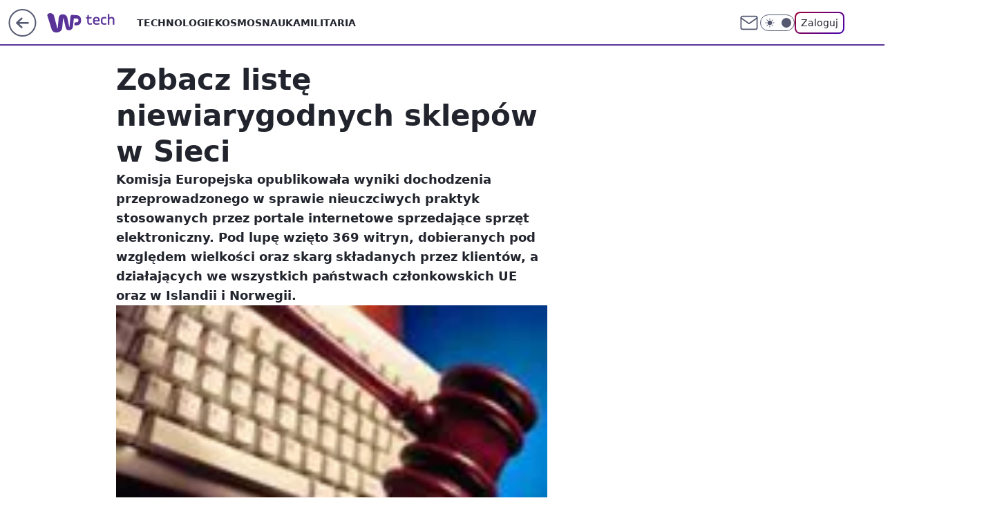

--- FILE ---
content_type: application/javascript
request_url: https://rek.www.wp.pl/gaf.js?rv=2&sn=tech&pvid=0e6ddd430160351bba72&rekids=234802&whbid-test=1&phtml=tech.wp.pl%2Fzobacz-liste-niewiarygodnych-sklepow-w-sieci%2C6034819441812609a&abtest=adtech%7CPRGM-1047%7CA%3Badtech%7CPU-335%7CA%3Badtech%7CPRG-3468%7CB%3Badtech%7CPRGM-1036%7CD%3Badtech%7CFP-76%7CA%3Badtech%7CPRGM-1356%7CA%3Badtech%7CPRGM-1419%7CB%3Badtech%7CPRGM-1589%7CA%3Badtech%7CPRGM-1576%7CA%3Badtech%7CPRGM-1443%7CA%3Badtech%7CPRGM-1421%7CA%3Badtech%7CPRGM-1587%7CD%3Badtech%7CPRGM-1215%7CC&PWA_adbd=0&darkmode=0&highLayout=0&layout=wide&navType=navigate&cdl=0&ctype=article&ciab=IAB19%2CIAB-v3-619%2CIAB-v3-74%2CIAB19-18%2CIAB3&cid=6034819441812609&csystem=ncr&cdate=2009-09-10&vw=1280&vh=720&p1=0&spin=i7mm0asx&bcv=2
body_size: 1686
content:
i7mm0asx({"spin":"i7mm0asx","bunch":234802,"context":{"dsa":false,"minor":false,"bidRequestId":"d09cd4c1-3589-48a1-9c23-adf38e538350","maConfig":{"timestamp":"2026-01-15T08:59:46.335Z"},"dfpConfig":{"timestamp":"2026-01-15T11:58:29.480Z"},"sda":[],"targeting":{"client":{},"server":{},"query":{"PWA_adbd":"0","abtest":"adtech|PRGM-1047|A;adtech|PU-335|A;adtech|PRG-3468|B;adtech|PRGM-1036|D;adtech|FP-76|A;adtech|PRGM-1356|A;adtech|PRGM-1419|B;adtech|PRGM-1589|A;adtech|PRGM-1576|A;adtech|PRGM-1443|A;adtech|PRGM-1421|A;adtech|PRGM-1587|D;adtech|PRGM-1215|C","bcv":"2","cdate":"2009-09-10","cdl":"0","ciab":"IAB19,IAB-v3-619,IAB-v3-74,IAB19-18,IAB3","cid":"6034819441812609","csystem":"ncr","ctype":"article","darkmode":"0","highLayout":"0","layout":"wide","navType":"navigate","p1":"0","phtml":"tech.wp.pl/zobacz-liste-niewiarygodnych-sklepow-w-sieci,6034819441812609a","pvid":"0e6ddd430160351bba72","rekids":"234802","rv":"2","sn":"tech","spin":"i7mm0asx","vh":"720","vw":"1280","whbid-test":"1"}},"directOnly":0,"geo":{"country":"840","region":"","city":""},"statid":"","mlId":"","rshsd":"9","isRobot":false,"curr":{"EUR":4.2192,"USD":3.6346,"CHF":4.5302,"GBP":4.8692},"rv":"2","status":{"advf":2,"ma":2,"ma_ads-bidder":2,"ma_cpv-bidder":2,"ma_high-cpm-bidder":2}},"slots":{"11":{"delivered":"1","campaign":null,"dfpConfig":{"placement":"/89844762/Desktop_Tech.wp.pl_x11_art","roshash":"DHKN","ceil":100,"sizes":[[336,280],[640,280],[300,250]],"namedSizes":["fluid"],"div":"div-gpt-ad-x11-art","targeting":{"DFPHASH":"AEHK","emptygaf":"1"},"gfp":"DHKN"}},"12":{"delivered":"1","campaign":null,"dfpConfig":{"placement":"/89844762/Desktop_Tech.wp.pl_x12_art","roshash":"DHKN","ceil":100,"sizes":[[336,280],[640,280],[300,250]],"namedSizes":["fluid"],"div":"div-gpt-ad-x12-art","targeting":{"DFPHASH":"AEHK","emptygaf":"1"},"gfp":"DHKN"}},"13":{"delivered":"1","campaign":null,"dfpConfig":{"placement":"/89844762/Desktop_Tech.wp.pl_x13_art","roshash":"DHKN","ceil":100,"sizes":[[336,280],[640,280],[300,250]],"namedSizes":["fluid"],"div":"div-gpt-ad-x13-art","targeting":{"DFPHASH":"AEHK","emptygaf":"1"},"gfp":"DHKN"}},"14":{"delivered":"1","campaign":null,"dfpConfig":{"placement":"/89844762/Desktop_Tech.wp.pl_x14_art","roshash":"DHKN","ceil":100,"sizes":[[336,280],[640,280],[300,250]],"namedSizes":["fluid"],"div":"div-gpt-ad-x14-art","targeting":{"DFPHASH":"AEHK","emptygaf":"1"},"gfp":"DHKN"}},"15":{"delivered":"1","campaign":null,"dfpConfig":{"placement":"/89844762/Desktop_Tech.wp.pl_x15_art","roshash":"DHKN","ceil":100,"sizes":[[728,90],[970,300],[950,90],[980,120],[980,90],[970,150],[970,90],[970,250],[930,180],[950,200],[750,100],[970,66],[750,200],[960,90],[970,100],[750,300],[970,200],[950,300]],"namedSizes":["fluid"],"div":"div-gpt-ad-x15-art","targeting":{"DFPHASH":"AEHK","emptygaf":"1"},"gfp":"DHKN"}},"16":{"delivered":"1","campaign":null,"dfpConfig":{"placement":"/89844762/Desktop_Tech.wp.pl_x16","roshash":"DHKN","ceil":100,"sizes":[[728,90],[970,300],[950,90],[980,120],[980,90],[970,150],[970,90],[970,250],[930,180],[950,200],[750,100],[970,66],[750,200],[960,90],[970,100],[750,300],[970,200],[950,300]],"namedSizes":["fluid"],"div":"div-gpt-ad-x16","targeting":{"DFPHASH":"AEHK","emptygaf":"1"},"gfp":"DHKN"}},"17":{"delivered":"1","campaign":null,"dfpConfig":{"placement":"/89844762/Desktop_Tech.wp.pl_x17","roshash":"DHKN","ceil":100,"sizes":[[728,90],[970,300],[950,90],[980,120],[980,90],[970,150],[970,90],[970,250],[930,180],[950,200],[750,100],[970,66],[750,200],[960,90],[970,100],[750,300],[970,200],[950,300]],"namedSizes":["fluid"],"div":"div-gpt-ad-x17","targeting":{"DFPHASH":"AEHK","emptygaf":"1"},"gfp":"DHKN"}},"18":{"delivered":"1","campaign":null,"dfpConfig":{"placement":"/89844762/Desktop_Tech.wp.pl_x18","roshash":"DHKN","ceil":100,"sizes":[[728,90],[970,300],[950,90],[980,120],[980,90],[970,150],[970,90],[970,250],[930,180],[950,200],[750,100],[970,66],[750,200],[960,90],[970,100],[750,300],[970,200],[950,300]],"namedSizes":["fluid"],"div":"div-gpt-ad-x18","targeting":{"DFPHASH":"AEHK","emptygaf":"1"},"gfp":"DHKN"}},"19":{"delivered":"1","campaign":null,"dfpConfig":{"placement":"/89844762/Desktop_Tech.wp.pl_x19","roshash":"DHKN","ceil":100,"sizes":[[728,90],[970,300],[950,90],[980,120],[980,90],[970,150],[970,90],[970,250],[930,180],[950,200],[750,100],[970,66],[750,200],[960,90],[970,100],[750,300],[970,200],[950,300]],"namedSizes":["fluid"],"div":"div-gpt-ad-x19","targeting":{"DFPHASH":"AEHK","emptygaf":"1"},"gfp":"DHKN"}},"2":{"delivered":"1","campaign":null,"dfpConfig":{"placement":"/89844762/Desktop_Tech.wp.pl_x02","roshash":"EMPS","ceil":100,"sizes":[[970,300],[970,600],[750,300],[950,300],[980,600],[1920,870],[1200,600],[750,400],[960,640]],"namedSizes":["fluid"],"div":"div-gpt-ad-x02","targeting":{"DFPHASH":"BJMP","emptygaf":"1"},"gfp":"EMPS"}},"24":{"delivered":"","campaign":null,"dfpConfig":null},"25":{"delivered":"1","campaign":null,"dfpConfig":{"placement":"/89844762/Desktop_Tech.wp.pl_x25_art","roshash":"DHKN","ceil":100,"sizes":[[336,280],[640,280],[300,250]],"namedSizes":["fluid"],"div":"div-gpt-ad-x25-art","targeting":{"DFPHASH":"AEHK","emptygaf":"1"},"gfp":"DHKN"}},"27":{"delivered":"1","campaign":null,"dfpConfig":{"placement":"/89844762/Desktop_Tech.wp.pl_x27_art","roshash":"DHKN","ceil":100,"sizes":[[160,600]],"namedSizes":["fluid"],"div":"div-gpt-ad-x27-art","targeting":{"DFPHASH":"AEHK","emptygaf":"1"},"gfp":"DHKN"}},"28":{"delivered":"","campaign":null,"dfpConfig":null},"29":{"delivered":"","campaign":null,"dfpConfig":null},"3":{"delivered":"1","campaign":null,"dfpConfig":{"placement":"/89844762/Desktop_Tech.wp.pl_x03_art","roshash":"DHKN","ceil":100,"sizes":[[728,90],[970,300],[950,90],[980,120],[980,90],[970,150],[970,90],[970,250],[930,180],[950,200],[750,100],[970,66],[750,200],[960,90],[970,100],[750,300],[970,200],[950,300]],"namedSizes":["fluid"],"div":"div-gpt-ad-x03-art","targeting":{"DFPHASH":"AEHK","emptygaf":"1"},"gfp":"DHKN"}},"32":{"delivered":"1","campaign":null,"dfpConfig":{"placement":"/89844762/Desktop_Tech.wp.pl_x32_art","roshash":"DHKN","ceil":100,"sizes":[[336,280],[640,280],[300,250]],"namedSizes":["fluid"],"div":"div-gpt-ad-x32-art","targeting":{"DFPHASH":"AEHK","emptygaf":"1"},"gfp":"DHKN"}},"33":{"delivered":"1","campaign":null,"dfpConfig":{"placement":"/89844762/Desktop_Tech.wp.pl_x33_art","roshash":"DHKN","ceil":100,"sizes":[[336,280],[640,280],[300,250]],"namedSizes":["fluid"],"div":"div-gpt-ad-x33-art","targeting":{"DFPHASH":"AEHK","emptygaf":"1"},"gfp":"DHKN"}},"34":{"delivered":"1","campaign":null,"dfpConfig":{"placement":"/89844762/Desktop_Tech.wp.pl_x34_art","roshash":"DHKN","ceil":100,"sizes":[[300,250]],"namedSizes":["fluid"],"div":"div-gpt-ad-x34-art","targeting":{"DFPHASH":"AEHK","emptygaf":"1"},"gfp":"DHKN"}},"35":{"delivered":"1","campaign":null,"dfpConfig":{"placement":"/89844762/Desktop_Tech.wp.pl_x35_art","roshash":"DHKN","ceil":100,"sizes":[[300,600],[300,250]],"namedSizes":["fluid"],"div":"div-gpt-ad-x35-art","targeting":{"DFPHASH":"AEHK","emptygaf":"1"},"gfp":"DHKN"}},"36":{"delivered":"1","campaign":null,"dfpConfig":{"placement":"/89844762/Desktop_Tech.wp.pl_x36_art","roshash":"DHKN","ceil":100,"sizes":[[300,600],[300,250]],"namedSizes":["fluid"],"div":"div-gpt-ad-x36-art","targeting":{"DFPHASH":"AEHK","emptygaf":"1"},"gfp":"DHKN"}},"37":{"delivered":"1","campaign":null,"dfpConfig":{"placement":"/89844762/Desktop_Tech.wp.pl_x37_art","roshash":"DHKN","ceil":100,"sizes":[[300,600],[300,250]],"namedSizes":["fluid"],"div":"div-gpt-ad-x37-art","targeting":{"DFPHASH":"AEHK","emptygaf":"1"},"gfp":"DHKN"}},"40":{"delivered":"1","campaign":null,"dfpConfig":{"placement":"/89844762/Desktop_Tech.wp.pl_x40","roshash":"DILO","ceil":100,"sizes":[[300,250]],"namedSizes":["fluid"],"div":"div-gpt-ad-x40","targeting":{"DFPHASH":"AFIL","emptygaf":"1"},"gfp":"DILO"}},"5":{"delivered":"1","campaign":null,"dfpConfig":{"placement":"/89844762/Desktop_Tech.wp.pl_x05_art","roshash":"DHKN","ceil":100,"sizes":[[336,280],[640,280],[300,250]],"namedSizes":["fluid"],"div":"div-gpt-ad-x05-art","targeting":{"DFPHASH":"AEHK","emptygaf":"1"},"gfp":"DHKN"}},"50":{"delivered":"1","campaign":null,"dfpConfig":{"placement":"/89844762/Desktop_Tech.wp.pl_x50_art","roshash":"DHKN","ceil":100,"sizes":[[728,90],[970,300],[950,90],[980,120],[980,90],[970,150],[970,90],[970,250],[930,180],[950,200],[750,100],[970,66],[750,200],[960,90],[970,100],[750,300],[970,200],[950,300]],"namedSizes":["fluid"],"div":"div-gpt-ad-x50-art","targeting":{"DFPHASH":"AEHK","emptygaf":"1"},"gfp":"DHKN"}},"52":{"delivered":"1","campaign":null,"dfpConfig":{"placement":"/89844762/Desktop_Tech.wp.pl_x52_art","roshash":"DHKN","ceil":100,"sizes":[[300,250]],"namedSizes":["fluid"],"div":"div-gpt-ad-x52-art","targeting":{"DFPHASH":"AEHK","emptygaf":"1"},"gfp":"DHKN"}},"529":{"delivered":"1","campaign":null,"dfpConfig":{"placement":"/89844762/Desktop_Tech.wp.pl_x529","roshash":"DHKN","ceil":100,"sizes":[[300,250]],"namedSizes":["fluid"],"div":"div-gpt-ad-x529","targeting":{"DFPHASH":"AEHK","emptygaf":"1"},"gfp":"DHKN"}},"53":{"delivered":"1","campaign":null,"dfpConfig":{"placement":"/89844762/Desktop_Tech.wp.pl_x53_art","roshash":"DHKN","ceil":100,"sizes":[[728,90],[970,300],[950,90],[980,120],[980,90],[970,150],[970,600],[970,90],[970,250],[930,180],[950,200],[750,100],[970,66],[750,200],[960,90],[970,100],[750,300],[970,200],[940,600]],"namedSizes":["fluid"],"div":"div-gpt-ad-x53-art","targeting":{"DFPHASH":"AEHK","emptygaf":"1"},"gfp":"DHKN"}},"531":{"delivered":"1","campaign":null,"dfpConfig":{"placement":"/89844762/Desktop_Tech.wp.pl_x531","roshash":"DHKN","ceil":100,"sizes":[[300,250]],"namedSizes":["fluid"],"div":"div-gpt-ad-x531","targeting":{"DFPHASH":"AEHK","emptygaf":"1"},"gfp":"DHKN"}},"541":{"delivered":"1","campaign":null,"dfpConfig":{"placement":"/89844762/Desktop_Tech.wp.pl_x541_art","roshash":"DHKN","ceil":100,"sizes":[[300,600],[300,250]],"namedSizes":["fluid"],"div":"div-gpt-ad-x541-art","targeting":{"DFPHASH":"AEHK","emptygaf":"1"},"gfp":"DHKN"}},"59":{"delivered":"1","campaign":null,"dfpConfig":{"placement":"/89844762/Desktop_Tech.wp.pl_x59_art","roshash":"DHKN","ceil":100,"sizes":[[300,600],[300,250]],"namedSizes":["fluid"],"div":"div-gpt-ad-x59-art","targeting":{"DFPHASH":"AEHK","emptygaf":"1"},"gfp":"DHKN"}},"6":{"delivered":"","campaign":null,"dfpConfig":null},"61":{"delivered":"1","campaign":null,"dfpConfig":{"placement":"/89844762/Desktop_Tech.wp.pl_x61_art","roshash":"DHKN","ceil":100,"sizes":[[336,280],[640,280],[300,250]],"namedSizes":["fluid"],"div":"div-gpt-ad-x61-art","targeting":{"DFPHASH":"AEHK","emptygaf":"1"},"gfp":"DHKN"}},"67":{"delivered":"1","campaign":null,"dfpConfig":{"placement":"/89844762/Desktop_Tech.wp.pl_x67_art","roshash":"DGMP","ceil":100,"sizes":[[300,50]],"namedSizes":["fluid"],"div":"div-gpt-ad-x67-art","targeting":{"DFPHASH":"ADJM","emptygaf":"1"},"gfp":"DGMP"}},"7":{"delivered":"","campaign":null,"dfpConfig":null},"70":{"delivered":"1","campaign":null,"dfpConfig":{"placement":"/89844762/Desktop_Tech.wp.pl_x70_art","roshash":"DHKN","ceil":100,"sizes":[[728,90],[970,300],[950,90],[980,120],[980,90],[970,150],[970,90],[970,250],[930,180],[950,200],[750,100],[970,66],[750,200],[960,90],[970,100],[750,300],[970,200],[950,300]],"namedSizes":["fluid"],"div":"div-gpt-ad-x70-art","targeting":{"DFPHASH":"AEHK","emptygaf":"1"},"gfp":"DHKN"}},"716":{"delivered":"","campaign":null,"dfpConfig":null},"717":{"delivered":"","campaign":null,"dfpConfig":null},"72":{"delivered":"1","campaign":null,"dfpConfig":{"placement":"/89844762/Desktop_Tech.wp.pl_x72_art","roshash":"DHKN","ceil":100,"sizes":[[300,250]],"namedSizes":["fluid"],"div":"div-gpt-ad-x72-art","targeting":{"DFPHASH":"AEHK","emptygaf":"1"},"gfp":"DHKN"}},"79":{"delivered":"1","campaign":null,"dfpConfig":{"placement":"/89844762/Desktop_Tech.wp.pl_x79_art","roshash":"DHKN","ceil":100,"sizes":[[300,600],[300,250]],"namedSizes":["fluid"],"div":"div-gpt-ad-x79-art","targeting":{"DFPHASH":"AEHK","emptygaf":"1"},"gfp":"DHKN"}},"8":{"delivered":"","campaign":null,"dfpConfig":null},"80":{"delivered":"1","campaign":null,"dfpConfig":{"placement":"/89844762/Desktop_Tech.wp.pl_x80_art","roshash":"DGOR","ceil":100,"sizes":[[1,1]],"namedSizes":["fluid"],"div":"div-gpt-ad-x80-art","isNative":1,"targeting":{"DFPHASH":"ADLO","emptygaf":"1"},"gfp":"DGOR"}},"81":{"delivered":"1","campaign":null,"dfpConfig":{"placement":"/89844762/Desktop_Tech.wp.pl_x81_art","roshash":"DGOR","ceil":100,"sizes":[[1,1]],"namedSizes":["fluid"],"div":"div-gpt-ad-x81-art","isNative":1,"targeting":{"DFPHASH":"ADLO","emptygaf":"1"},"gfp":"DGOR"}},"810":{"delivered":"","campaign":null,"dfpConfig":null},"811":{"delivered":"","campaign":null,"dfpConfig":null},"812":{"delivered":"","campaign":null,"dfpConfig":null},"813":{"delivered":"","campaign":null,"dfpConfig":null},"814":{"delivered":"","campaign":null,"dfpConfig":null},"815":{"delivered":"","campaign":null,"dfpConfig":null},"816":{"delivered":"","campaign":null,"dfpConfig":null},"817":{"delivered":"","campaign":null,"dfpConfig":null},"82":{"delivered":"1","campaign":null,"dfpConfig":{"placement":"/89844762/Desktop_Tech.wp.pl_x82_art","roshash":"DGOR","ceil":100,"sizes":[[1,1]],"namedSizes":["fluid"],"div":"div-gpt-ad-x82-art","isNative":1,"targeting":{"DFPHASH":"ADLO","emptygaf":"1"},"gfp":"DGOR"}},"826":{"delivered":"","campaign":null,"dfpConfig":null},"827":{"delivered":"","campaign":null,"dfpConfig":null},"828":{"delivered":"","campaign":null,"dfpConfig":null},"83":{"delivered":"1","campaign":null,"dfpConfig":{"placement":"/89844762/Desktop_Tech.wp.pl_x83_art","roshash":"DGOR","ceil":100,"sizes":[[1,1]],"namedSizes":["fluid"],"div":"div-gpt-ad-x83-art","isNative":1,"targeting":{"DFPHASH":"ADLO","emptygaf":"1"},"gfp":"DGOR"}},"89":{"delivered":"","campaign":null,"dfpConfig":null},"90":{"delivered":"1","campaign":null,"dfpConfig":{"placement":"/89844762/Desktop_Tech.wp.pl_x90_art","roshash":"DHKN","ceil":100,"sizes":[[728,90],[970,300],[950,90],[980,120],[980,90],[970,150],[970,90],[970,250],[930,180],[950,200],[750,100],[970,66],[750,200],[960,90],[970,100],[750,300],[970,200],[950,300]],"namedSizes":["fluid"],"div":"div-gpt-ad-x90-art","targeting":{"DFPHASH":"AEHK","emptygaf":"1"},"gfp":"DHKN"}},"92":{"delivered":"1","campaign":null,"dfpConfig":{"placement":"/89844762/Desktop_Tech.wp.pl_x92_art","roshash":"DHKN","ceil":100,"sizes":[[300,250]],"namedSizes":["fluid"],"div":"div-gpt-ad-x92-art","targeting":{"DFPHASH":"AEHK","emptygaf":"1"},"gfp":"DHKN"}},"93":{"delivered":"1","campaign":null,"dfpConfig":{"placement":"/89844762/Desktop_Tech.wp.pl_x93_art","roshash":"DHKN","ceil":100,"sizes":[[300,600],[300,250]],"namedSizes":["fluid"],"div":"div-gpt-ad-x93-art","targeting":{"DFPHASH":"AEHK","emptygaf":"1"},"gfp":"DHKN"}},"94":{"delivered":"1","campaign":null,"dfpConfig":{"placement":"/89844762/Desktop_Tech.wp.pl_x94_art","roshash":"DHKN","ceil":100,"sizes":[[300,600],[300,250]],"namedSizes":["fluid"],"div":"div-gpt-ad-x94-art","targeting":{"DFPHASH":"AEHK","emptygaf":"1"},"gfp":"DHKN"}},"95":{"delivered":"1","campaign":null,"dfpConfig":{"placement":"/89844762/Desktop_Tech.wp.pl_x95_art","roshash":"DHKN","ceil":100,"sizes":[[300,600],[300,250]],"namedSizes":["fluid"],"div":"div-gpt-ad-x95-art","targeting":{"DFPHASH":"AEHK","emptygaf":"1"},"gfp":"DHKN"}},"99":{"delivered":"1","campaign":null,"dfpConfig":{"placement":"/89844762/Desktop_Tech.wp.pl_x99_art","roshash":"DHKN","ceil":100,"sizes":[[300,600],[300,250]],"namedSizes":["fluid"],"div":"div-gpt-ad-x99-art","targeting":{"DFPHASH":"AEHK","emptygaf":"1"},"gfp":"DHKN"}}},"bdd":{}});